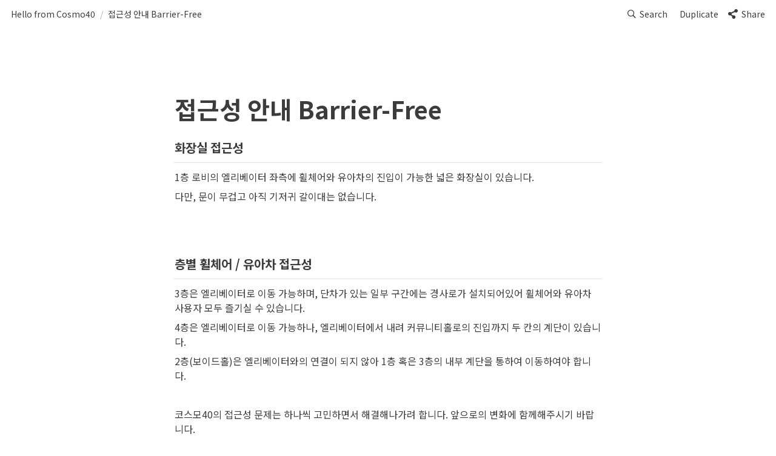

--- FILE ---
content_type: text/html
request_url: https://www.cosmo40.com/barrier-free
body_size: 25802
content:
<!DOCTYPE html><html><head><meta charSet="utf-8"/><meta name="viewport" content="width=device-width,height=device-height,initial-scale=1,maximum-scale=8,viewport-fit=cover"/><script>window.__OOPY__ = window.__OOPY__ || {};window.__OOPY__.yaml = {"cleanUrl":"/barrier-free"}</script><title>접근성 안내 Barrier-Free</title><meta name="description" content="화장실 접근성"/><meta property="og:title" content="접근성 안내 Barrier-Free"/><meta property="og:description" content="화장실 접근성"/><meta property="og:site_name" content="접근성 안내 Barrier-Free"/><meta property="og:type" content="website"/><meta property="og:image" content="https://oopy.lazyrockets.com/api/rest/cdn/image/2def21ab-2914-446f-b975-38e39d6702b6.png"/><meta property="og:url" content="https://www.cosmo40.com/barrier-free"/><meta name="twitter:card" content="summary_large_image"/><meta name="twitter:title" content="접근성 안내 Barrier-Free"/><meta name="twitter:description" content="화장실 접근성"/><meta name="twitter:image" content="https://oopy.lazyrockets.com/api/rest/cdn/image/2def21ab-2914-446f-b975-38e39d6702b6.png"/><link rel="shortcut icon" type="image" href="https://oopy.lazyrockets.com/api/rest/cdn/image/0c802c09-2be2-48df-94c6-6e8873416509.png?d=16"/><link rel="apple-touch-icon" href="https://oopy.lazyrockets.com/api/rest/cdn/image/0c802c09-2be2-48df-94c6-6e8873416509.png?d=16"/><link rel="canonical" href="https://www.cosmo40.com/barrier-free"/><meta name="next-head-count" content="18"/><link data-next-font="" rel="preconnect" href="/" crossorigin="anonymous"/><link rel="preload" href="https://cdn.lazyrockets.com/_next/static/css/1f554d5e2cd9c84a.css" as="style"/><link rel="stylesheet" href="https://cdn.lazyrockets.com/_next/static/css/1f554d5e2cd9c84a.css" data-n-g=""/><link rel="preload" href="https://cdn.lazyrockets.com/_next/static/css/cbab82b64f56a2c5.css" as="style"/><link rel="stylesheet" href="https://cdn.lazyrockets.com/_next/static/css/cbab82b64f56a2c5.css" data-n-p=""/><noscript data-n-css=""></noscript><script defer="" nomodule="" src="https://cdn.lazyrockets.com/_next/static/chunks/polyfills-c67a75d1b6f99dc8.js"></script><script defer="" src="https://cdn.lazyrockets.com/_next/static/chunks/8357.6c1c592abc1b9bb4.js"></script><script defer="" src="https://cdn.lazyrockets.com/_next/static/chunks/2845.cd0c0ea9d3239337.js"></script><script defer="" src="https://cdn.lazyrockets.com/_next/static/chunks/1635.dda6116d867295af.js"></script><script src="https://cdn.lazyrockets.com/_next/static/chunks/webpack-2319ce2ec31dc4e5.js" defer=""></script><script src="https://cdn.lazyrockets.com/_next/static/chunks/framework-a31fb0e66037d890.js" defer=""></script><script src="https://cdn.lazyrockets.com/_next/static/chunks/main-5e8ad880fa778d90.js" defer=""></script><script src="https://cdn.lazyrockets.com/_next/static/chunks/pages/_app-2ef5a9a0d738013d.js" defer=""></script><script src="https://cdn.lazyrockets.com/_next/static/chunks/fec483df-ec55022df2057fa9.js" defer=""></script><script src="https://cdn.lazyrockets.com/_next/static/chunks/5295-4cdcaa63d89ac5e4.js" defer=""></script><script src="https://cdn.lazyrockets.com/_next/static/chunks/6767-8a8114a38dd6a3e3.js" defer=""></script><script src="https://cdn.lazyrockets.com/_next/static/chunks/9770-22ea912702417c2e.js" defer=""></script><script src="https://cdn.lazyrockets.com/_next/static/chunks/2023-54a36bbdb9113f88.js" defer=""></script><script src="https://cdn.lazyrockets.com/_next/static/chunks/6835-ba9c852fb66767e5.js" defer=""></script><script src="https://cdn.lazyrockets.com/_next/static/chunks/9229-0d4f5ec0a09dd550.js" defer=""></script><script src="https://cdn.lazyrockets.com/_next/static/chunks/4665-3fc49e49b27c41a8.js" defer=""></script><script src="https://cdn.lazyrockets.com/_next/static/chunks/pages/%5Bid%5D-01360cf28da46c36.js" defer=""></script><script src="https://cdn.lazyrockets.com/_next/static/92yYEXjamAbpPykJtcZo4/_buildManifest.js" defer=""></script><script src="https://cdn.lazyrockets.com/_next/static/92yYEXjamAbpPykJtcZo4/_ssgManifest.js" defer=""></script></head><body><div id="__next"><div class="css-0"><div style="font-family:&#x27;Noto Sans KR&#x27;,  ui-sans-serif, -apple-system, BlinkMacSystemFont, &quot;Segoe UI&quot;, Helvetica, &quot;Apple Color Emoji&quot;, Arial, sans-serif, &quot;Segoe UI Emoji&quot;, &quot;Segoe UI Symbol&quot;;font-size:16px;line-height:1.5"><style data-emotion="css-global 1dkcy6">:root{--emoji-font-family:"Apple Color Emoji","Segoe UI Emoji","NotoColorEmoji","Noto Color Emoji","Segoe UI Symbol","Android Emoji","EmojiSymbols";--page-max-width:900px;--content-max-width:708px;}:root{--page-cover-height:30vh;--page-header-font-size:40px;--page-content-padding-bottom:10vh;}:root .padding{padding-left:calc(96px + env(safe-area-inset-left));padding-right:calc(96px + env(safe-area-inset-right));}:root .width{max-width:100%;width:var(--page-max-width);}@media (max-width: 480px){:root{--page-cover-height:200px;--page-header-font-size:32px;--page-content-padding-bottom:0;}:root .padding{padding-left:calc(24px + env(safe-area-inset-left));padding-right:calc(24px + env(safe-area-inset-right));}:root .width{max-width:100%;width:100%;}}[role="button"]:not([tabindex="-1"]){cursor:pointer;}[role="button"]:not([tabindex="-1"]):hover{background:rgba(55, 53, 47, 0.08);}[role="button"]:not([tabindex="-1"]):active{background:rgba(55, 53, 47, 0.16);}[placeholder]:empty::before{content:attr(placeholder);min-height:1em;color:#3C3C3C;-webkit-text-fill-color:rgba(55, 53, 47, 0.2);}body{background-color:rgb(255, 255, 255);overflow-x:hidden;}@media (max-width: 480px){[role="button"][tabindex="0"]:active{background:none;opacity:0.4;}}@-webkit-keyframes glow{0%{opacity:1;}50%{opacity:0;}100%{opacity:1;}}@keyframes glow{0%{opacity:1;}50%{opacity:0;}100%{opacity:1;}}.admin-halo{position:absolute;top:-4px;bottom:-4px;left:-4px;right:-4px;border-radius:8px;pointer-events:none;background:rgba(46, 170, 220, 0.35);box-shadow:0 0 2px 2px rgba(0, 0, 0, 0.1);-webkit-animation:1s ease glow infinite;animation:1s ease glow infinite;-webkit-animation-delay:200ms;animation-delay:200ms;}*{scroll-margin-top:100px;}.notion-page-mention-token.notion-enable-hover:hover,.notion-external-object-token.notion-enable-hover:hover{cursor:pointer!important;background:rgba(148, 148, 148, 0.15);box-shadow:0 0 0 3px rgb(148 148 148 / 15%);border-radius:1px;}</style><div class="notion-app"><div class="notion-app-inner notion-light-theme" style="color:#3C3C3C;fill:currentcolor;line-height:1.5"><div class="notion-frame" style="flex-grow:0;flex-shrink:1;display:flex;flex-direction:column;background:rgb(255, 255, 255);z-index:1"><style data-emotion="css 15gyrr9">.css-15gyrr9{position:-webkit-sticky;position:sticky;top:0;width:100%;z-index:1000000;background-color:rgb(255, 255, 255);}</style><div class="notion-header css-15gyrr9 e1pzqsz02"><style data-emotion="css 1gwnpax">.css-1gwnpax{position:relative;width:100%;height:45px;padding-right:8px;z-index:1;background-color:inherit;}</style><div class="notion-topbar css-1gwnpax e1pzqsz01"><div style="display:flex;justify-content:space-between;align-items:center;position:absolute;height:45px;left:0px;right:0px;bottom:0px;padding-left:12px;padding-right:10px"><div style="display:flex;align-items:center;line-height:1.2;font-size:14px;height:100%;flex-grow:0;margin-right:8px;min-width:0"><div role="button" tabindex="0" style="user-select:none;transition:background 120ms ease-in 0s;cursor:pointer;display:inline-flex;align-items:center;flex-shrink:1;white-space:nowrap;height:24px;border-radius:3px;font-size:inherit;line-height:1.2;min-width:0px;padding-left:6px;padding-right:6px;color:#3C3C3C"><a href="/3b50699e-0e2b-4de4-ba78-4bd3749eb921" rel="noopener noreferrer" style="display:flex;text-decoration:none;user-select:none;cursor:pointer;color:inherit;min-width:0"><div style="display:flex;align-items:center;min-width:0"><div style="white-space:nowrap;overflow:hidden;text-overflow:ellipsis;max-width:160px">Hello from Cosmo40 </div></div></a></div><span style="margin-left:2px;margin-right:2px;color:rgba(60, 60, 60, 0.4)">/</span><div role="button" tabindex="0" style="user-select:none;transition:background 120ms ease-in 0s;cursor:pointer;display:inline-flex;align-items:center;flex-shrink:1;white-space:nowrap;height:24px;border-radius:3px;font-size:inherit;line-height:1.2;min-width:0px;padding-left:6px;padding-right:6px;color:#3C3C3C"><a href="/79c5051e-7053-4d67-a95a-5ae41d3d3c75" rel="noopener noreferrer" style="display:flex;text-decoration:none;user-select:none;cursor:pointer;color:inherit;min-width:0"><div style="display:flex;align-items:center;min-width:0"><div style="white-space:nowrap;overflow:hidden;text-overflow:ellipsis;max-width:240px">접근성 안내 Barrier-Free</div></div></a></div></div><div style="flex:1"></div><style data-emotion="css nkjb6j">.css-nkjb6j{-webkit-user-select:none;-moz-user-select:none;-ms-user-select:none;user-select:none;-webkit-transition:background 20ms ease-in 0s;transition:background 20ms ease-in 0s;cursor:pointer;display:-webkit-inline-box;display:-webkit-inline-flex;display:-ms-inline-flexbox;display:inline-flex;-webkit-align-items:center;-webkit-box-align:center;-ms-flex-align:center;align-items:center;-webkit-flex-shrink:0;-ms-flex-negative:0;flex-shrink:0;white-space:nowrap;height:28px;border-radius:3px;font-size:14px;line-height:1.2;min-width:0px;padding-left:8px;padding-right:8px;}</style><div class="search-button css-nkjb6j" role="button" tabindex="0" aria-label="Search" style="margin-right:4px"><style data-emotion="css 1lml5mf">.css-1lml5mf{width:14px;height:14px;display:block;fill:inherit;-webkit-flex-shrink:0;-ms-flex-negative:0;flex-shrink:0;-webkit-backface-visibility:hidden;backface-visibility:hidden;}</style><svg viewBox="0 0 17 17" class="searchNew css-1lml5mf"><path d="M6.78027 13.6729C8.24805 13.6729 9.60156 13.1982 10.709 12.4072L14.875 16.5732C15.0684 16.7666 15.3232 16.8633 15.5957 16.8633C16.167 16.8633 16.5713 16.4238 16.5713 15.8613C16.5713 15.5977 16.4834 15.3516 16.29 15.1582L12.1504 11.0098C13.0205 9.86719 13.5391 8.45215 13.5391 6.91406C13.5391 3.19629 10.498 0.155273 6.78027 0.155273C3.0625 0.155273 0.0214844 3.19629 0.0214844 6.91406C0.0214844 10.6318 3.0625 13.6729 6.78027 13.6729ZM6.78027 12.2139C3.87988 12.2139 1.48047 9.81445 1.48047 6.91406C1.48047 4.01367 3.87988 1.61426 6.78027 1.61426C9.68066 1.61426 12.0801 4.01367 12.0801 6.91406C12.0801 9.81445 9.68066 12.2139 6.78027 12.2139Z"></path></svg><style data-emotion="css 2svcoa">.css-2svcoa{display:none;}@media (min-width: 480px){.css-2svcoa{display:block;margin-left:6px;}}</style><span class="css-2svcoa">Search</span></div><a rel="noreferrer noopener" style="text-decoration:none" href="https://notion.so/79c5051e70534d67a95a5ae41d3d3c75" class="duplicate"><div role="button" tabindex="0" style="user-select:none;transition:background 20ms ease-in 0s;cursor:pointer;display:inline-flex;align-items:center;flex-shrink:0;white-space:nowrap;height:28px;border-radius:3px;font-size:14px;line-height:1.2;min-width:0px;padding-left:8px;padding-right:8px;color:#3C3C3C">Duplicate</div></a><style data-emotion="css jeo9vv">.css-jeo9vv{-webkit-user-select:none;-moz-user-select:none;-ms-user-select:none;user-select:none;-webkit-transition:background 20ms ease-in 0s;transition:background 20ms ease-in 0s;cursor:pointer;display:-webkit-inline-box;display:-webkit-inline-flex;display:-ms-inline-flexbox;display:inline-flex;-webkit-align-items:center;-webkit-box-align:center;-ms-flex-align:center;align-items:center;-webkit-flex-shrink:0;-ms-flex-negative:0;flex-shrink:0;white-space:nowrap;height:28px;border-radius:3px;font-size:14px;line-height:1.2;min-width:0px;padding-left:8px;padding-right:8px;color:#3C3C3C;}</style><div role="button" tabindex="0" class="share-button css-jeo9vv e1pzqsz00"><svg style="width:16px;height:16px;display:block;fill:#3C3C3C;flex-shrink:0;backface-visibility:hidden;flex-grow:0" x="0px" y="0px" width="483px" height="483px" viewBox="0 0 483 483"><g><path d="M395.72,0c-48.204,0-87.281,39.078-87.281,87.281c0,2.036,0.164,4.03,0.309,6.029l-161.233,75.674 c-15.668-14.971-36.852-24.215-60.231-24.215c-48.204,0.001-87.282,39.079-87.282,87.282c0,48.204,39.078,87.281,87.281,87.281 c15.206,0,29.501-3.907,41.948-10.741l69.789,58.806c-3.056,8.896-4.789,18.396-4.789,28.322c0,48.204,39.078,87.281,87.281,87.281 c48.205,0,87.281-39.078,87.281-87.281s-39.077-87.281-87.281-87.281c-15.205,0-29.5,3.908-41.949,10.74l-69.788-58.805 c3.057-8.891,4.789-18.396,4.789-28.322c0-2.035-0.164-4.024-0.308-6.029l161.232-75.674c15.668,14.971,36.852,24.215,60.23,24.215 c48.203,0,87.281-39.078,87.281-87.281C482.999,39.079,443.923,0,395.72,0z"></path></g></svg><style data-emotion="css l1m683">.css-l1m683{display:none;margin-left:6px;}@media (min-width: 480px){.css-l1m683{display:block;}}</style><span class="css-l1m683">Share</span></div></div></div></div><div class="notion-scroller vertical horizontal" style="position:relative;z-index:1;flex-grow:1;margin-right:0px;margin-bottom:0px"><div style="display:flex;flex-direction:column;width:100%;align-items:center;flex-shrink:0;flex-grow:0"><div class="width padding"><style data-emotion="css 1ydqfte">.css-1ydqfte{display:-webkit-box;display:-webkit-flex;display:-ms-flexbox;display:flex;-webkit-box-pack:start;-ms-flex-pack:start;-webkit-justify-content:flex-start;justify-content:flex-start;-webkit-box-flex-wrap:wrap;-webkit-flex-wrap:wrap;-ms-flex-wrap:wrap;flex-wrap:wrap;margin-left:-1px;pointer-events:none;height:24px;margin-top:80px;margin-bottom:4px;}@media (max-width: 480px){.css-1ydqfte{height:auto;margin-top:16px;margin-bottom:32px;}}</style><div class="notion-page-controls css-1ydqfte e1stv1eg0"></div><div data-block-id="79c5051e-7053-4d67-a95a-5ae41d3d3c75" class="notion-page-block" style="color:#3C3C3C;font-weight:700;font-size:var(--page-header-font-size);line-height:1.2;cursor:text;display:flex;align-items:center;font-family:&#x27;Noto Sans KR&#x27;, ui-sans-serif, -apple-system, BlinkMacSystemFont, &quot;Segoe UI&quot;, Helvetica, &quot;Apple Color Emoji&quot;, Arial, sans-serif, &quot;Segoe UI Emoji&quot;, &quot;Segoe UI Symbol&quot;"><h1 class="page-title" contenteditable="false" spellcheck="true" placeholder="Untitled" data-root="true" style="font-weight:700;font-size:var(--page-header-font-size);margin:0;max-width:100%;width:100%;white-space:pre-wrap;word-break:break-word;padding:3px 2px"><span data-token-index="0">접근성 안내 Barrier-Free</span></h1></div></div></div><div style="width:100%;display:flex;flex-direction:column;align-items:center;flex-shrink:0;flex-grow:0"><div class="width padding"></div></div><div class="notion-page-content width padding" style="flex-shrink:0;flex-grow:1;max-width:100%;display:flex;align-items:center;flex-direction:column;color:#3C3C3C;padding-top:5px;padding-bottom:var(--page-content-padding-bottom);margin:0 auto;font-size:16px;line-height:1.5;font-family:&#x27;Noto Sans KR&#x27;,  ui-sans-serif, -apple-system, BlinkMacSystemFont, &quot;Segoe UI&quot;, Helvetica, &quot;Apple Color Emoji&quot;, Arial, sans-serif, &quot;Segoe UI Emoji&quot;, &quot;Segoe UI Symbol&quot;"><style data-emotion="css 1mtbuw6">.css-1mtbuw6{max-width:calc(
                                                        100vw - 192px
                                                      );}@media (max-width: 480px){.css-1mtbuw6{max-width:100%;}}</style><div data-block-id="723553ec-9cbe-410d-95df-4af8dc704b41" class="notion-sub_sub_header-block css-1mtbuw6" style="position:relative;width:100%;margin-top:1em;margin-bottom:1px;font-family:&#x27;Noto Sans KR&#x27;, ui-sans-serif, -apple-system, BlinkMacSystemFont, &quot;Segoe UI&quot;, Helvetica, &quot;Apple Color Emoji&quot;, Arial, sans-serif, &quot;Segoe UI Emoji&quot;, &quot;Segoe UI Symbol&quot;"><style data-emotion="css 1fxzsm1">.css-1fxzsm1{display:-webkit-box;display:-webkit-flex;display:-ms-flexbox;display:flex;width:100%;}</style><div style="color:inherit;fill:inherit" class="css-1fxzsm1"><style data-emotion="css 5mso2m">.css-5mso2m{max-width:100%;width:100%;white-space:pre-wrap;word-break:break-word;padding:3px 2px;font-weight:600;font-size:1.875em;line-height:1.3;margin:0;font-size:1.25em;line-height:1.3;}@media (max-width: 480px){.css-5mso2m{font-size:1.5em;}}@media (max-width: 480px){.css-5mso2m{font-size:1.17em;}}</style><h4 class="css-5mso2m ermrpt51"><span data-token-index="0">화장실 접근성</span></h4></div></div><style data-emotion="css 19s6ooy">.css-19s6ooy{width:100%;margin-top:1px;margin-bottom:1px;max-width:calc(
                                                        100vw - 192px
                                                      );}@media (max-width: 480px){.css-19s6ooy{max-width:100%;}}</style><div data-block-id="3189c158-d619-4042-91af-1a72d2834dfc" class="notion-divider-block css-19s6ooy"><div class="notion-cursor-default" style="display:flex;align-items:center;justify-content:center;pointer-events:auto;width:100%;height:13px;flex:0 0 auto;color:rgb(228, 227, 226)"><div style="width:100%;height:1px;visibility:visible;border-bottom:1px solid rgba(60, 60, 60, 0.12)"></div></div></div><style data-emotion="css vhphko">.css-vhphko{width:100%;max-width:calc(
                                                        100vw - 192px
                                                      );margin-top:1px;margin-bottom:1px;}@media (max-width: 480px){.css-vhphko{max-width:100%;}}</style><div data-block-id="80503541-d092-4007-b954-fb87641f8a39" class="notion-text-block css-vhphko" style="color:inherit;fill:inherit"><div style="display:flex"><style data-emotion="css 1g4vl24">.css-1g4vl24{max-width:100%;width:100%;white-space:pre-wrap;word-break:break-word;padding:3px 2px;}</style><div contenteditable="false" spellcheck="true" placeholder=" " data-root="true" class="css-1g4vl24"><span data-token-index="0">1층 로비의 엘리베이터 좌측에 휠체어와 유아차의 진입이 가능한 넓은 화장실이 있습니다.</span></div></div><style data-emotion="css ujcdi3">.css-ujcdi3{display:-webkit-box;display:-webkit-flex;display:-ms-flexbox;display:flex;-webkit-flex-direction:column;-ms-flex-direction:column;flex-direction:column;padding-left:1.5em;}</style><div class="css-ujcdi3"></div></div><div data-block-id="8e9d1626-b89f-43aa-9001-d5985fbff35d" class="notion-text-block css-vhphko" style="color:inherit;fill:inherit"><div style="display:flex"><div contenteditable="false" spellcheck="true" placeholder=" " data-root="true" class="css-1g4vl24"><span data-token-index="0">다만, 문이 무겁고 아직 기저귀 갈이대는 없습니다.</span></div></div><div class="css-ujcdi3"></div></div><div data-block-id="23ce2ee4-b7f1-4108-abbd-0dfdb08cb152" class="notion-text-block css-vhphko" style="color:inherit;fill:inherit"><div style="display:flex"><div contenteditable="false" spellcheck="true" placeholder=" " data-root="true" class="css-1g4vl24"></div></div><div class="css-ujcdi3"></div></div><div data-block-id="6ea950fa-3a20-46e4-ad1a-f9102fb272a8" class="notion-text-block css-vhphko" style="color:inherit;fill:inherit"><div style="display:flex"><div contenteditable="false" spellcheck="true" placeholder=" " data-root="true" class="css-1g4vl24"></div></div><div class="css-ujcdi3"></div></div><div data-block-id="d30c90c4-b2ba-4f12-a0fa-5670827f5f15" class="notion-sub_sub_header-block css-1mtbuw6" style="position:relative;width:100%;margin-top:1em;margin-bottom:1px;font-family:&#x27;Noto Sans KR&#x27;, ui-sans-serif, -apple-system, BlinkMacSystemFont, &quot;Segoe UI&quot;, Helvetica, &quot;Apple Color Emoji&quot;, Arial, sans-serif, &quot;Segoe UI Emoji&quot;, &quot;Segoe UI Symbol&quot;"><div style="color:inherit;fill:inherit" class="css-1fxzsm1"><h4 class="css-5mso2m ermrpt51"><span data-token-index="0">층별 휠체어 / 유아차 접근성</span></h4></div></div><div data-block-id="9d277b05-02ff-47e1-8a68-c7ef0a2a4896" class="notion-divider-block css-19s6ooy"><div class="notion-cursor-default" style="display:flex;align-items:center;justify-content:center;pointer-events:auto;width:100%;height:13px;flex:0 0 auto;color:rgb(228, 227, 226)"><div style="width:100%;height:1px;visibility:visible;border-bottom:1px solid rgba(60, 60, 60, 0.12)"></div></div></div><div data-block-id="545c0e38-8ae3-41b6-91f6-a3e3d995b26d" class="notion-text-block css-vhphko" style="color:inherit;fill:inherit"><div style="display:flex"><div contenteditable="false" spellcheck="true" placeholder=" " data-root="true" class="css-1g4vl24"><span data-token-index="0">3층은 엘리베이터로 이동 가능하며, 단차가 있는 일부 구간에는 경사로가 설치되어있어 휠체어와 유아차 사용자 모두 즐기실 수 있습니다.</span></div></div><div class="css-ujcdi3"></div></div><div data-block-id="7d48b122-af16-443d-9670-499317ad057c" class="notion-text-block css-vhphko" style="color:inherit;fill:inherit"><div style="display:flex"><div contenteditable="false" spellcheck="true" placeholder=" " data-root="true" class="css-1g4vl24"><span data-token-index="0">4층은 엘리베이터로 이동 가능하나, 엘리베이터에서 내려 커뮤니티홀로의 진입까지 두 칸의 계단이 있습니다.️</span></div></div><div class="css-ujcdi3"></div></div><div data-block-id="ee416033-2fe7-483d-8abd-a35f6b1c69e6" class="notion-text-block css-vhphko" style="color:inherit;fill:inherit"><div style="display:flex"><div contenteditable="false" spellcheck="true" placeholder=" " data-root="true" class="css-1g4vl24"><span data-token-index="0">2층(보이드홀)은 엘리베이터와의 연결이 되지 않아 1층 혹은 3층의 내부 계단을 통하여 이동하여야 합니다. </span></div></div><div class="css-ujcdi3"></div></div><div data-block-id="525ec37e-9c5c-4d0b-b46b-e7b612db0a0d" class="notion-text-block css-vhphko" style="color:inherit;fill:inherit"><div style="display:flex"><div contenteditable="false" spellcheck="true" placeholder=" " data-root="true" class="css-1g4vl24"></div></div><div class="css-ujcdi3"></div></div><div data-block-id="5fa0d70b-1a74-4292-b295-9d8cb886ea43" class="notion-text-block css-vhphko" style="color:inherit;fill:inherit"><div style="display:flex"><div contenteditable="false" spellcheck="true" placeholder=" " data-root="true" class="css-1g4vl24"><span data-token-index="0">코스모40의 접근성 문제는 하나씩 고민하면서 해결해나가려 합니다. 앞으로의 변화에 함께해주시기 바랍니다.</span></div></div><div class="css-ujcdi3"></div></div><style data-emotion="css 12msm7j">.css-12msm7j{width:100%;max-width:calc(
                                                        100vw - 192px
                                                      );margin-top:1px;margin-bottom:0px;}@media (max-width: 480px){.css-12msm7j{max-width:100%;}}</style><div data-block-id="d1cf0237-d9ed-45f4-8f0a-09fdc9105877" class="notion-text-block css-12msm7j" style="color:inherit;fill:inherit"><div style="display:flex"><div contenteditable="false" spellcheck="true" placeholder=" " data-root="true" class="css-1g4vl24"></div></div><div class="css-ujcdi3"></div></div><div class="oopy-footer OopyFooter_container__pjQ2F" style="--background-color:#77A4FE"><div></div></div></div></div><div class="page-overlay"></div></div></div></div></div></div></div><script id="__NEXT_DATA__" type="application/json">{"props":{"pageProps":{"version":"v1","recordMap":{"block":{"79c5051e-7053-4d67-a95a-5ae41d3d3c75":{"value":{"id":"79c5051e-7053-4d67-a95a-5ae41d3d3c75","version":101,"type":"page","properties":{"title":[["접근성 안내 Barrier-Free"]]},"content":["80ed4493-ea1b-4ff6-b6e1-29b48a0acd6a","723553ec-9cbe-410d-95df-4af8dc704b41","3189c158-d619-4042-91af-1a72d2834dfc","80503541-d092-4007-b954-fb87641f8a39","8e9d1626-b89f-43aa-9001-d5985fbff35d","23ce2ee4-b7f1-4108-abbd-0dfdb08cb152","6ea950fa-3a20-46e4-ad1a-f9102fb272a8","d30c90c4-b2ba-4f12-a0fa-5670827f5f15","9d277b05-02ff-47e1-8a68-c7ef0a2a4896","545c0e38-8ae3-41b6-91f6-a3e3d995b26d","7d48b122-af16-443d-9670-499317ad057c","ee416033-2fe7-483d-8abd-a35f6b1c69e6","525ec37e-9c5c-4d0b-b46b-e7b612db0a0d","5fa0d70b-1a74-4292-b295-9d8cb886ea43","d1cf0237-d9ed-45f4-8f0a-09fdc9105877"],"format":{"block_locked":true,"block_locked_by":"d92fc53b-6f42-4185-9085-cbfd09f14727"},"created_time":1651826510087,"last_edited_time":1679200316855,"parent_id":"5c7b712d-6114-486e-b9a7-99dab93bb267","parent_table":"block","alive":true,"space_id":"d96f27d3-9a3f-4343-b362-77b7b58650c5","crdt_format_version":1,"crdt_data":{"title":{"r":"lWDCYdNY-7e36NK3GKYrpQ,\"start\",\"end\"","n":{"lWDCYdNY-7e36NK3GKYrpQ,\"start\",\"end\"":{"s":{"x":"lWDCYdNY-7e36NK3GKYrpQ","i":[{"t":"s"},{"t":"t","i":["w4JACasADEYC",1],"o":"start","l":19,"c":"접근성 안내 Barrier-Free"},{"t":"e"}],"l":""},"c":[]}}}}},"role":"reader"},"5c7b712d-6114-486e-b9a7-99dab93bb267":{"value":{"id":"5c7b712d-6114-486e-b9a7-99dab93bb267","version":138,"type":"toggle","properties":{"title":[["HYPERLiNk",[["b"]]]]},"content":["1f39f670-5ef7-4615-b95b-d0fd12ceeeb9","46381a84-65a9-49b2-bf46-93e2b40d2417","31c6e40e-d166-4e31-90b6-4467077684d7","f4ec29c9-fde7-4cad-a99d-547fdbc42641","e90c6b73-fc9e-48b5-8e33-c28fd7e1cb1f","4c90e670-af68-47f8-8821-41af8fe0c579","c043cc3e-d795-4708-9cdf-27be55c87883","d5d35214-5f01-4a94-b499-00a4f05d10ff","5c6614b0-fc76-441c-8acf-97c3be31b741","79c5051e-7053-4d67-a95a-5ae41d3d3c75"],"format":{"copied_from_pointer":{"id":"dfa5afb1-0916-4192-8429-443c514ac96b","table":"block","spaceId":"d96f27d3-9a3f-4343-b362-77b7b58650c5"}},"created_time":1616827856091,"last_edited_time":1760072095100,"parent_id":"3b50699e-0e2b-4de4-ba78-4bd3749eb921","parent_table":"block","alive":true,"copied_from":"dfa5afb1-0916-4192-8429-443c514ac96b","space_id":"d96f27d3-9a3f-4343-b362-77b7b58650c5","crdt_format_version":1,"crdt_data":{"title":{"r":"k5CwXunm7fgnYkzm1qzu2w,\"start\",\"end\"","n":{"k5CwXunm7fgnYkzm1qzu2w,\"start\",\"end\"":{"s":{"x":"k5CwXunm7fgnYkzm1qzu2w","i":[{"t":"s"},{"t":"t","i":["0uUrDc18pFk8",1],"o":"start","l":9,"c":"HYPERLiNk","b":[{"t":"a","x":"k5CwXunm7fgnYkzm1qzu2w","l":"","i":["0uUrDc18pFk8",10],"s":{"i":["0uUrDc18pFk8",1],"a":"b"},"e":{"i":"end","a":"b"},"a":["b"]}]},{"t":"e","b":[]}],"l":""},"c":["RbGkw5ftuz5SBW-mfkGfZA,[\"uHKKWnsPkOhn\",95],\"end\""]},"RbGkw5ftuz5SBW-mfkGfZA,[\"uHKKWnsPkOhn\",95],\"end\"":{"s":{"x":"RbGkw5ftuz5SBW-mfkGfZA","i":[{"t":"p","i":["uHKKWnsPkOhn",95],"o":"start"},{"t":"t","i":["uHKKWnsPkOhn",18],"o":"start","l":-1},{"t":"t","i":["uHKKWnsPkOhn",22],"o":["uHKKWnsPkOhn",18],"l":-12},{"t":"t","i":["uHKKWnsPkOhn",39],"o":["uHKKWnsPkOhn",33],"l":-8},{"t":"t","i":["uHKKWnsPkOhn",52],"o":["uHKKWnsPkOhn",46],"l":-1},{"t":"t","i":["uHKKWnsPkOhn",56],"o":["uHKKWnsPkOhn",52],"l":-1},{"t":"t","i":["uHKKWnsPkOhn",59],"o":["uHKKWnsPkOhn",56],"l":-1},{"t":"t","i":["uHKKWnsPkOhn",61],"o":["uHKKWnsPkOhn",59],"l":-1},{"t":"t","i":["uHKKWnsPkOhn",64],"o":["uHKKWnsPkOhn",61],"l":-2},{"t":"t","i":["uHKKWnsPkOhn",68],"o":["uHKKWnsPkOhn",65],"l":-1},{"t":"t","i":["uHKKWnsPkOhn",71],"o":["uHKKWnsPkOhn",68],"l":-1},{"t":"t","i":["uHKKWnsPkOhn",74],"o":["uHKKWnsPkOhn",71],"l":-1},{"t":"t","i":["uHKKWnsPkOhn",73],"o":["uHKKWnsPkOhn",71],"l":-1},{"t":"t","i":["uHKKWnsPkOhn",72],"o":["uHKKWnsPkOhn",71],"l":-1},{"t":"t","i":["uHKKWnsPkOhn",70],"o":["uHKKWnsPkOhn",68],"l":-1},{"t":"t","i":["uHKKWnsPkOhn",69],"o":["uHKKWnsPkOhn",68],"l":-1},{"t":"t","i":["uHKKWnsPkOhn",67],"o":["uHKKWnsPkOhn",65],"l":-1},{"t":"t","i":["uHKKWnsPkOhn",66],"o":["uHKKWnsPkOhn",65],"l":-1},{"t":"t","i":["uHKKWnsPkOhn",63],"o":["uHKKWnsPkOhn",61],"l":-1},{"t":"t","i":["uHKKWnsPkOhn",62],"o":["uHKKWnsPkOhn",61],"l":-1},{"t":"t","i":["uHKKWnsPkOhn",60],"o":["uHKKWnsPkOhn",59],"l":-1},{"t":"t","i":["uHKKWnsPkOhn",58],"o":["uHKKWnsPkOhn",56],"l":-1},{"t":"t","i":["uHKKWnsPkOhn",57],"o":["uHKKWnsPkOhn",56],"l":-1},{"t":"t","i":["uHKKWnsPkOhn",55],"o":["uHKKWnsPkOhn",52],"l":-1},{"t":"t","i":["uHKKWnsPkOhn",54],"o":["uHKKWnsPkOhn",52],"l":-1},{"t":"t","i":["uHKKWnsPkOhn",53],"o":["uHKKWnsPkOhn",52],"l":-1},{"t":"t","i":["uHKKWnsPkOhn",51],"o":["uHKKWnsPkOhn",46],"l":-1},{"t":"t","i":["uHKKWnsPkOhn",50],"o":["uHKKWnsPkOhn",46],"l":-1},{"t":"t","i":["uHKKWnsPkOhn",47],"o":["uHKKWnsPkOhn",46],"l":-3},{"t":"t","i":["uHKKWnsPkOhn",34],"o":["uHKKWnsPkOhn",33],"l":-5},{"t":"t","i":["uHKKWnsPkOhn",21],"o":["uHKKWnsPkOhn",18],"l":-1},{"t":"t","i":["uHKKWnsPkOhn",20],"o":["uHKKWnsPkOhn",18],"l":-1},{"t":"t","i":["uHKKWnsPkOhn",19],"o":["uHKKWnsPkOhn",18],"l":-1},{"t":"t","i":["uHKKWnsPkOhn",13],"o":"start","l":-1},{"t":"t","i":["uHKKWnsPkOhn",17],"o":["uHKKWnsPkOhn",13],"l":-1},{"t":"t","i":["uHKKWnsPkOhn",16],"o":["uHKKWnsPkOhn",13],"l":-1},{"t":"t","i":["uHKKWnsPkOhn",15],"o":["uHKKWnsPkOhn",13],"l":-1},{"t":"t","i":["uHKKWnsPkOhn",14],"o":["uHKKWnsPkOhn",13],"l":-1},{"t":"t","i":["uHKKWnsPkOhn",12],"o":"start","l":-1},{"t":"t","i":["uHKKWnsPkOhn",11],"o":"start","l":-1},{"t":"t","i":["uHKKWnsPkOhn",10],"o":"start","l":-1},{"t":"t","i":["uHKKWnsPkOhn",9],"o":"start","l":-1},{"t":"t","i":["uHKKWnsPkOhn",6],"o":"start","l":-3},{"t":"t","i":["uHKKWnsPkOhn",5],"o":"start","l":-1},{"t":"t","i":["uHKKWnsPkOhn",4],"o":"start","l":-1},{"t":"t","i":["uHKKWnsPkOhn",3],"o":"start","l":-1},{"t":"t","i":["uHKKWnsPkOhn",2],"o":"start","l":-1},{"t":"t","i":["uHKKWnsPkOhn",1],"o":"start","l":-1},{"t":"e"}],"l":"l"},"c":["d1nLoTB4WEf1f-_J0rxKTg,[\"uHKKWnsPkOhn\",21],\"end\""]},"d1nLoTB4WEf1f-_J0rxKTg,[\"uHKKWnsPkOhn\",21],\"end\"":{"s":{"x":"d1nLoTB4WEf1f-_J0rxKTg","i":[{"t":"p","i":["uHKKWnsPkOhn",21],"o":"start"},{"t":"e"}],"l":"l"},"c":[]}}}}},"role":"reader"},"3b50699e-0e2b-4de4-ba78-4bd3749eb921":{"value":{"id":"3b50699e-0e2b-4de4-ba78-4bd3749eb921","version":1810,"type":"page","properties":{"title":[["Hello from Cosmo40 "]]},"content":["d0c73e60-bb45-431f-8f72-c6ee288b4123","2e140014-b872-4327-86ab-b67b3689e0d8","ffe4c894-6532-4840-896e-01f44f1aab5d","f4f5975b-0084-4995-820f-89c1584a1fe7","224dbd55-e2db-4c75-98f2-7f1a66f93f6f","428a370f-c7c5-4ef1-b882-6d299fb128ed","222893a0-8208-4f05-8446-6d20c3b96e0b","74948021-d89d-47c6-beba-8d27244bbe93","8b7e91f4-9d0f-4ed1-8512-f00603790916","bbfa5b2c-f637-45ff-a918-ca77eb8becce","a2123574-c7d3-4676-8afd-d994b93418c4","dc1a4ebc-967e-412f-b22b-363312c6018a","a8424078-aaf0-4139-aff5-f35e7748832e","696aeaad-7a4b-49b0-b57f-829fd2114747","73ab3d1e-33f9-41f6-8029-250a0fa0726c","5c7b712d-6114-486e-b9a7-99dab93bb267","4247009b-a02f-4bba-83be-49fd8281e918","71c3ca0f-93fb-4bf9-96fd-c2b30adcebe0","9dfcffdf-de29-47d4-a84e-ec34b0b91eee","d68b0732-cb0d-4e4f-bde1-82042f891efc"],"format":{"site_id":"1b5f27d3-9a3f-8169-9a9d-00795f95e8cc","page_font":"mono","block_locked":true,"block_locked_by":"16dd872b-594c-81f4-b116-000238e6056d","page_small_text":true,"copied_from_pointer":{"id":"77f99df4-d712-4952-8015-5a2c7434e33a","table":"block","spaceId":"d96f27d3-9a3f-4343-b362-77b7b58650c5"},"page_cover_position":0.5},"permissions":[{"role":"reader","type":"public_permission","is_site":true,"added_timestamp":0,"allow_duplicate":true,"allow_search_engine_indexing":true},{"role":"editor","type":"user_permission","user_id":"e7cfcc0a-6700-4be5-97d4-e781ba04c0fe","invite_id":"2885cc8c-2e16-8098-b89e-004c019db4ee"},{"role":"editor","type":"user_permission","user_id":"16dd872b-594c-8138-b957-000244e200b2","invite_id":"2885cc8c-2e16-800a-aac8-004c7d3ed016"}],"created_time":1616827857430,"last_edited_time":1768560874819,"parent_id":"559f5c9e-166a-42e9-a78e-d48413b9a588","parent_table":"block","alive":true,"copied_from":"77f99df4-d712-4952-8015-5a2c7434e33a","file_ids":["15bc079d-f5c4-4599-973a-90a41b363584","99f5f112-e391-4897-adc8-fbb2de836fb6","194d54f7-bdfa-442f-8b9a-1e517c92bac7"],"space_id":"d96f27d3-9a3f-4343-b362-77b7b58650c5","crdt_format_version":1,"crdt_data":{"title":{"r":"eb-AUwMrfje__MtC2VVYmw,\"start\",\"end\"","n":{"eb-AUwMrfje__MtC2VVYmw,\"start\",\"end\"":{"s":{"x":"eb-AUwMrfje__MtC2VVYmw","i":[{"t":"s"},{"t":"t","i":["t3WQbjYqq365",1],"o":"start","l":19,"c":"Hello from Cosmo40 "},{"t":"e"}],"l":""}}}}}},"role":"reader"},"559f5c9e-166a-42e9-a78e-d48413b9a588":{"role":"none"},"80ed4493-ea1b-4ff6-b6e1-29b48a0acd6a":{"value":{"id":"80ed4493-ea1b-4ff6-b6e1-29b48a0acd6a","version":19,"type":"code","properties":{"title":[["cleanUrl: /barrier-free"]],"language":[["YAML"]]},"format":{"copied_from_pointer":{"id":"c0e55e10-bfd9-42d8-b0d0-9b18d8bb54bc","table":"block","spaceId":"d96f27d3-9a3f-4343-b362-77b7b58650c5"}},"created_time":1657101444296,"last_edited_time":1657101420000,"parent_id":"79c5051e-7053-4d67-a95a-5ae41d3d3c75","parent_table":"block","alive":true,"copied_from":"c0e55e10-bfd9-42d8-b0d0-9b18d8bb54bc","space_id":"d96f27d3-9a3f-4343-b362-77b7b58650c5","crdt_format_version":1,"crdt_data":{"title":{"r":"6v9yBSgRP6eS5o5E-ZCuxQ,\"start\",\"end\"","n":{"6v9yBSgRP6eS5o5E-ZCuxQ,\"start\",\"end\"":{"s":{"x":"6v9yBSgRP6eS5o5E-ZCuxQ","i":[{"t":"s"},{"t":"t","i":["OIt_EwtMLYAO",1],"o":"start","l":23,"c":"cleanUrl: /barrier-free"},{"t":"e"}],"l":""},"c":[]}}}}},"role":"reader"},"723553ec-9cbe-410d-95df-4af8dc704b41":{"value":{"id":"723553ec-9cbe-410d-95df-4af8dc704b41","version":4,"type":"sub_sub_header","properties":{"title":[["화장실 접근성"]]},"created_time":1651826517983,"last_edited_time":1657101420000,"parent_id":"79c5051e-7053-4d67-a95a-5ae41d3d3c75","parent_table":"block","alive":true,"space_id":"d96f27d3-9a3f-4343-b362-77b7b58650c5","crdt_format_version":1,"crdt_data":{"title":{"r":"ptvIctz_2cAlKE1frMMUUA,\"start\",\"end\"","n":{"ptvIctz_2cAlKE1frMMUUA,\"start\",\"end\"":{"s":{"x":"ptvIctz_2cAlKE1frMMUUA","i":[{"t":"s"},{"t":"t","i":["-t8dvsgVm46h",1],"o":"start","l":7,"c":"화장실 접근성"},{"t":"e"}],"l":""},"c":[]}}}}},"role":"reader"},"3189c158-d619-4042-91af-1a72d2834dfc":{"value":{"id":"3189c158-d619-4042-91af-1a72d2834dfc","version":12,"type":"divider","created_time":1651826520000,"last_edited_time":1651826520000,"parent_id":"79c5051e-7053-4d67-a95a-5ae41d3d3c75","parent_table":"block","alive":true,"space_id":"d96f27d3-9a3f-4343-b362-77b7b58650c5"},"role":"reader"},"80503541-d092-4007-b954-fb87641f8a39":{"value":{"id":"80503541-d092-4007-b954-fb87641f8a39","version":62,"type":"text","properties":{"title":[["1층 로비의 엘리베이터 좌측에 휠체어와 유아차의 진입이 가능한 넓은 화장실이 있습니다."]]},"created_time":1651826517986,"last_edited_time":1651827600000,"parent_id":"79c5051e-7053-4d67-a95a-5ae41d3d3c75","parent_table":"block","alive":true,"space_id":"d96f27d3-9a3f-4343-b362-77b7b58650c5"},"role":"reader"},"8e9d1626-b89f-43aa-9001-d5985fbff35d":{"value":{"id":"8e9d1626-b89f-43aa-9001-d5985fbff35d","version":6,"type":"text","properties":{"title":[["다만, 문이 무겁고 아직 기저귀 갈이대는 없습니다."]]},"created_time":1651827600000,"last_edited_time":1652254620000,"parent_id":"79c5051e-7053-4d67-a95a-5ae41d3d3c75","parent_table":"block","alive":true,"space_id":"d96f27d3-9a3f-4343-b362-77b7b58650c5"},"role":"reader"},"23ce2ee4-b7f1-4108-abbd-0dfdb08cb152":{"value":{"id":"23ce2ee4-b7f1-4108-abbd-0dfdb08cb152","version":2,"type":"text","created_time":1652254620000,"last_edited_time":1652254620000,"parent_id":"79c5051e-7053-4d67-a95a-5ae41d3d3c75","parent_table":"block","alive":true,"space_id":"d96f27d3-9a3f-4343-b362-77b7b58650c5"},"role":"reader"},"6ea950fa-3a20-46e4-ad1a-f9102fb272a8":{"value":{"id":"6ea950fa-3a20-46e4-ad1a-f9102fb272a8","version":10,"type":"text","created_time":1651827420000,"last_edited_time":1651827600000,"parent_id":"79c5051e-7053-4d67-a95a-5ae41d3d3c75","parent_table":"block","alive":true,"space_id":"d96f27d3-9a3f-4343-b362-77b7b58650c5"},"role":"reader"},"d30c90c4-b2ba-4f12-a0fa-5670827f5f15":{"value":{"id":"d30c90c4-b2ba-4f12-a0fa-5670827f5f15","version":6,"type":"sub_sub_header","properties":{"title":[["층별 휠체어 / 유아차 접근성"]]},"created_time":1651826520000,"last_edited_time":1651827420000,"parent_id":"79c5051e-7053-4d67-a95a-5ae41d3d3c75","parent_table":"block","alive":true,"space_id":"d96f27d3-9a3f-4343-b362-77b7b58650c5"},"role":"reader"},"9d277b05-02ff-47e1-8a68-c7ef0a2a4896":{"value":{"id":"9d277b05-02ff-47e1-8a68-c7ef0a2a4896","version":12,"type":"divider","created_time":1651826520000,"last_edited_time":1651826520000,"parent_id":"79c5051e-7053-4d67-a95a-5ae41d3d3c75","parent_table":"block","alive":true,"space_id":"d96f27d3-9a3f-4343-b362-77b7b58650c5"},"role":"reader"},"545c0e38-8ae3-41b6-91f6-a3e3d995b26d":{"value":{"id":"545c0e38-8ae3-41b6-91f6-a3e3d995b26d","version":318,"type":"text","properties":{"title":[["3층은 엘리베이터로 이동 가능하며, 단차가 있는 일부 구간에는 경사로가 설치되어있어 휠체어와 유아차 사용자 모두 즐기실 수 있습니다."]]},"created_time":1651826517987,"last_edited_time":1651827540000,"parent_id":"79c5051e-7053-4d67-a95a-5ae41d3d3c75","parent_table":"block","alive":true,"space_id":"d96f27d3-9a3f-4343-b362-77b7b58650c5"},"role":"reader"},"7d48b122-af16-443d-9670-499317ad057c":{"value":{"id":"7d48b122-af16-443d-9670-499317ad057c","version":144,"type":"text","properties":{"title":[["4층은 엘리베이터로 이동 가능하나, 엘리베이터에서 내려 커뮤니티홀로의 진입까지 두 칸의 계단이 있습니다.️"]]},"created_time":1651826517988,"last_edited_time":1659425220000,"parent_id":"79c5051e-7053-4d67-a95a-5ae41d3d3c75","parent_table":"block","alive":true,"space_id":"d96f27d3-9a3f-4343-b362-77b7b58650c5"},"role":"reader"},"ee416033-2fe7-483d-8abd-a35f6b1c69e6":{"value":{"id":"ee416033-2fe7-483d-8abd-a35f6b1c69e6","version":549,"type":"text","properties":{"title":[["2층(보이드홀)은 엘리베이터와의 연결이 되지 않아 1층 혹은 3층의 내부 계단을 통하여 이동하여야 합니다. "]]},"created_time":1651827600000,"last_edited_time":1679200311384,"parent_id":"79c5051e-7053-4d67-a95a-5ae41d3d3c75","parent_table":"block","alive":true,"space_id":"d96f27d3-9a3f-4343-b362-77b7b58650c5"},"role":"reader"},"525ec37e-9c5c-4d0b-b46b-e7b612db0a0d":{"value":{"id":"525ec37e-9c5c-4d0b-b46b-e7b612db0a0d","version":3,"type":"text","created_time":1651827540000,"last_edited_time":1651827600000,"parent_id":"79c5051e-7053-4d67-a95a-5ae41d3d3c75","parent_table":"block","alive":true,"space_id":"d96f27d3-9a3f-4343-b362-77b7b58650c5"},"role":"reader"},"5fa0d70b-1a74-4292-b295-9d8cb886ea43":{"value":{"id":"5fa0d70b-1a74-4292-b295-9d8cb886ea43","version":246,"type":"text","properties":{"title":[["코스모40의 접근성 문제는 하나씩 고민하면서 해결해나가려 합니다. 앞으로의 변화에 함께해주시기 바랍니다."]]},"created_time":1651827420000,"last_edited_time":1651827600000,"parent_id":"79c5051e-7053-4d67-a95a-5ae41d3d3c75","parent_table":"block","alive":true,"space_id":"d96f27d3-9a3f-4343-b362-77b7b58650c5"},"role":"reader"},"d1cf0237-d9ed-45f4-8f0a-09fdc9105877":{"value":{"id":"d1cf0237-d9ed-45f4-8f0a-09fdc9105877","version":3,"type":"text","created_time":1651826520000,"last_edited_time":1651826520000,"parent_id":"79c5051e-7053-4d67-a95a-5ae41d3d3c75","parent_table":"block","alive":true,"space_id":"d96f27d3-9a3f-4343-b362-77b7b58650c5"},"role":"reader"},"1f39f670-5ef7-4615-b95b-d0fd12ceeeb9":{"value":{"id":"1f39f670-5ef7-4615-b95b-d0fd12ceeeb9","version":1574,"type":"page","properties":{"title":[["현재 진행 중인 프로그램 whats-on"]]},"content":["02a201be-01e8-4eda-bdfc-1dd96aa678d3","2bc5cc8c-2e16-8043-8da7-df6ec95f0143","2bc5cc8c-2e16-80b4-9cc7-d76d1a265920"],"format":{"block_locked":true,"block_locked_by":"e7cfcc0a-6700-4be5-97d4-e781ba04c0fe"},"created_time":1668130216646,"last_edited_time":1764582315204,"parent_id":"5c7b712d-6114-486e-b9a7-99dab93bb267","parent_table":"block","alive":true,"space_id":"d96f27d3-9a3f-4343-b362-77b7b58650c5","crdt_format_version":1,"crdt_data":{"title":{"r":"if2sB0eTSCqQ2sXZOlYEhA,\"start\",\"end\"","n":{"if2sB0eTSCqQ2sXZOlYEhA,\"start\",\"end\"":{"s":{"x":"if2sB0eTSCqQ2sXZOlYEhA","i":[{"t":"s"},{"t":"t","i":["6c41ZzHxIX1S",1],"o":"start","l":22,"c":"현재 진행 중인 프로그램 whats-on"},{"t":"e"}],"l":""},"c":[]}}}}},"role":"reader"},"46381a84-65a9-49b2-bf46-93e2b40d2417":{"value":{"id":"46381a84-65a9-49b2-bf46-93e2b40d2417","version":367,"type":"page","properties":{"title":[["아카이브 ArCHIVe"]]},"content":["246c076c-1e8b-4164-81b8-a0a902cd2211","31eb9cab-4792-4136-9461-4d61a2240d34","2885cc8c-2e16-8006-aebf-e6a14b07be02","2885cc8c-2e16-8059-b316-eaec48a2a7fc","2af9fa29-d746-407d-acc6-5965a97d91bf","78c07a86-011a-4018-8291-171a306fc501","5b9f2e5b-6493-4e34-80ac-ad5ba541df11","4cd90547-3f06-43fe-8054-731d3341e180","a8d9399c-8f09-4d4b-ba16-61bd78ebaf4f","745d4b59-2f03-491e-b08f-a532648514b3","58ff93b2-333a-4852-baa8-1b31c237aab3","a9187eef-3388-4f0f-b2cd-4be2371fde85","3daf68a8-94d6-4b53-b2d0-ada26ad69ef2","5cee0f25-79d5-4d34-b327-a59664873a50","ef328415-854d-41e3-bdbf-9bd70017d087","53befbae-1bb7-47e2-8a79-f1b8dcfc9ab3"],"discussions":["bb7d6b66-4768-4d85-8790-7e9d6c73a1f9"],"format":{"page_font":"mono","block_locked":true,"block_locked_by":"e7cfcc0a-6700-4be5-97d4-e781ba04c0fe","page_full_width":false,"copied_from_pointer":{"id":"0b5993a3-e1f5-48d2-969d-23b523a4099b","table":"block","spaceId":"d96f27d3-9a3f-4343-b362-77b7b58650c5"},"page_cover_position":0.4583},"created_time":1617270784227,"last_edited_time":1764582173761,"parent_id":"5c7b712d-6114-486e-b9a7-99dab93bb267","parent_table":"block","alive":true,"copied_from":"0b5993a3-e1f5-48d2-969d-23b523a4099b","file_ids":["f4c5a448-222d-4835-a32a-640aebde776d","54caa9af-b868-4b40-9006-97eb04f7b4b9"],"space_id":"d96f27d3-9a3f-4343-b362-77b7b58650c5","crdt_format_version":1,"crdt_data":{"title":{"r":"M3WxSX3oNVxM3rXDm4bCAQ,\"start\",\"end\"","n":{"M3WxSX3oNVxM3rXDm4bCAQ,\"start\",\"end\"":{"s":{"x":"M3WxSX3oNVxM3rXDm4bCAQ","i":[{"t":"s"},{"t":"t","i":["5NkXVR6LlDZp",1],"o":"start","l":12,"c":"아카이브 ArCHIVe"},{"t":"e"}],"l":""},"c":[]}}}}},"role":"reader"},"31c6e40e-d166-4e31-90b6-4467077684d7":{"value":{"id":"31c6e40e-d166-4e31-90b6-4467077684d7","version":402,"type":"page","properties":{"title":[["라운지 LouNGe"]]},"content":["4bd68cfc-e2b5-40f6-b769-dd5dc91ee2cf","e8831801-da3d-446c-8158-af116d9feb9c","f644770a-819f-4be9-a3ae-a14290ac65aa","aad09839-49ad-41ce-91ce-d3a55691faf3","7ef1f98f-51ce-42f6-9996-32e3f060ff87","a64bf774-5704-4730-8716-39f1ece0ad30","fce126ef-b6ba-40bf-ae48-a8b5daf8a5eb","99ec608e-64e1-40f7-a82d-5309a2fe1f5e","2d6f9356-a5e9-4190-a9cc-25238e039a16"],"discussions":["0f6b4a63-d8d1-4771-b103-9517ca4b5aa1"],"format":{"page_font":"mono","page_small_text":true,"copied_from_pointer":{"id":"fbaba105-b160-4aa5-bb4a-43b85fae6075","table":"block","spaceId":"d96f27d3-9a3f-4343-b362-77b7b58650c5"}},"created_time":1616827856095,"last_edited_time":1734588560304,"parent_id":"5c7b712d-6114-486e-b9a7-99dab93bb267","parent_table":"block","alive":true,"copied_from":"fbaba105-b160-4aa5-bb4a-43b85fae6075","space_id":"d96f27d3-9a3f-4343-b362-77b7b58650c5","crdt_format_version":1,"crdt_data":{"title":{"r":"c5-gVguF6SH1e5suTO3sxA,\"start\",\"end\"","n":{"c5-gVguF6SH1e5suTO3sxA,\"start\",\"end\"":{"s":{"x":"c5-gVguF6SH1e5suTO3sxA","i":[{"t":"s"},{"t":"t","i":["tB-y4r7pyq1h",1],"o":"start","l":10,"c":"라운지 LouNGe"},{"t":"e"}],"l":""},"c":[]}}}}},"role":"reader"},"f4ec29c9-fde7-4cad-a99d-547fdbc42641":{"value":{"id":"f4ec29c9-fde7-4cad-a99d-547fdbc42641","version":532,"type":"page","properties":{"title":[["고유의 영감 InsPIrAtioN"]]},"content":["a61f878d-161b-473f-9c79-c5c4a9ca9599","78223829-d054-4b1d-822c-7b2d2276f12b","86cf5030-7424-4941-bb29-2f2337907d6e","607152df-0268-4069-ac10-6b69a1f9034b","1161d598-7bb4-4293-82eb-e3f6c0f83da6","e05a6636-f7bf-4c83-9103-03f7edabfe17","e0e5b277-444f-4bcb-bc7e-7525002efae0","894503ea-be8f-4cd7-9f40-3b27444f68b6","2dbdafb1-e6af-4aa2-8e18-b610a0eb2222","385b7e42-6cc8-4003-a56a-caa71bd32a03","4db71223-2f45-4e93-b2cc-3e1668280415","12a2f0ca-880b-4069-a964-f6779f4fa5b0","a0615b5c-3957-4062-887a-2475571d917a","ffdbe50e-7138-4bab-9c38-5340abcf8ec4","c1389d07-8a1b-41be-8643-4d36a1d27d52","e1100c1a-5ba3-4087-b9f5-8832af6ba408","82497324-af45-434c-9313-7f0d53722234","c8d64a97-f13a-47c6-811d-e1a2432c901c","c1821a6a-74dd-4e6c-9cbc-7b624a6d1a74","ddb8e59b-06c9-4971-9744-6ba0ac1b1fd9","17797c93-cc9e-4c0c-a96b-24b01d2570da","4251cbc8-6f5b-43fa-8947-3ba210812d65","8d29f794-657d-4167-9c37-a185d70204b1","73c8319c-03ec-4057-86b4-f334cfd548b4","d2b51884-5124-4f3d-bfe0-8ac84aad9efe","3f6f2e91-c266-4ef3-9117-3224b5eadb62","35f9f964-45b5-4c89-979c-98078025c32f","fd8a7d38-dfa3-4af3-9316-147da25a4428","c6286183-eaa0-4a6a-b0c3-d071565193ac","f25ccf51-d166-4894-9044-867c3edbcc90","a51f3f8e-59f7-49ab-be7a-273223e20e07","d46b58b2-7438-4415-b893-2ae91601fa5d","f3807a08-5f5a-484f-877a-1f4767059bcf","eaab646a-028f-45a9-99f7-49fe7a48b71a","061a4757-6591-4b0d-af49-42bcc30b219b","4954a13e-27f3-4b0c-9ded-6eda2f12bf41","fd9d3346-106b-4686-8be1-decebc80fa9e","7790f7c5-4877-418c-8a06-725371fcdc70","4bf4d2fb-07b8-437b-a379-973a3cdff00b","3e4cb378-e1ec-4349-88d3-fb758f93e934","3e04dd24-c7b0-40e0-bcdd-2794e15fb54a","1370a221-9674-4305-a24a-b07c370a33ec","0c906578-125d-4ca8-839b-62613f663b9b","875b82ac-65da-4769-83f3-29b35f734a09"],"discussions":["68311862-7662-45dc-9477-23ea1cbd871b","d1a29935-8ff9-4d05-a8e6-63140fa1450c"],"format":{"page_font":"mono","block_locked":true,"block_locked_by":"5c9cb839-c828-4257-880d-ca3a11c34e89","page_small_text":true,"copied_from_pointer":{"id":"a0608791-62c1-4637-99b2-d9c94a5d8e25","table":"block","spaceId":"d96f27d3-9a3f-4343-b362-77b7b58650c5"}},"created_time":1616827856095,"last_edited_time":1667269740001,"parent_id":"5c7b712d-6114-486e-b9a7-99dab93bb267","parent_table":"block","alive":true,"copied_from":"a0608791-62c1-4637-99b2-d9c94a5d8e25","space_id":"d96f27d3-9a3f-4343-b362-77b7b58650c5","crdt_format_version":1,"crdt_data":{"title":{"r":"uG-TSYkUS8ikPtGbBM37Zw,\"start\",\"end\"","n":{"uG-TSYkUS8ikPtGbBM37Zw,\"start\",\"end\"":{"s":{"x":"uG-TSYkUS8ikPtGbBM37Zw","i":[{"t":"s"},{"t":"t","i":["M5ZvBcnn6I-M",1],"o":"start","l":18,"c":"고유의 영감 InsPIrAtioN"},{"t":"e"}],"l":""},"c":[]}}}}},"role":"reader"},"e90c6b73-fc9e-48b5-8e33-c28fd7e1cb1f":{"value":{"id":"e90c6b73-fc9e-48b5-8e33-c28fd7e1cb1f","version":241,"type":"page","properties":{"title":[["건축 정보 ArCHItEcTure "]]},"content":["6687dd63-cc59-4a8f-a014-593971e878d5","303cd0be-dc28-499d-bb92-0f39c337ba94","c44ed9b7-cc09-4744-81cf-aa324188a5ab","7c9d942d-9c8d-4c60-92c0-726b698727b8","838c01be-e5f2-4d42-b5dc-bd5a8e61bf54","c57871e9-e12b-4ed1-8192-bfdb8ec89d53","f13d5284-59b4-4256-ae28-0417dc96bbab","69c82d36-8da6-42ad-b4d3-11cec9030f50","e74a034b-ad5c-44b1-87d7-2989187f42cb","7d21587e-3585-44b7-8f9d-02610b87e866","76293a1d-d4cc-4f7e-8f20-294494795eca","4589e6ee-ff75-481a-a942-474a274836d3","fd01ec7f-2d2c-4ebe-b972-5d1940ead780","f2e99193-91ee-45d5-8755-2f476094d3f4","e5b99c65-9db1-45ef-a45c-83bba4f66807","d02c7571-91f2-435f-8b63-e27d4142cd90","a8970f59-c29d-4401-87fb-fd7d6db9dbcf","7a5fe139-b430-47fd-95fa-c42b9cfb2704","2c3e1ef8-8a9a-4aa3-8653-94af1efaa21b","da8df07f-3050-4d2d-8918-1db330747f8d","5f73a17b-d501-49a8-b070-d62e4df00c79","243a9efe-29ef-4d78-bbd4-4e9070467941","2714a1a4-1a6a-40d9-8a03-8294a774fa4f","b53119d4-6baf-4d9b-bc17-01e86e20ae85","02c863c6-fc0f-4bf9-a7b7-84637e82b78e","36eed98c-add6-438b-9d34-f0b12df4f575","ed17e0be-817f-4b5a-870d-1c9fd1fc132a","85625e3c-d4b7-491f-a041-6dd9df3a60e0","1b6aa320-1f3a-4011-b82f-a066abd6c579","02aad3d8-3830-4ac7-94dc-159497d50566","cbf755b6-8606-477a-afd5-fff1762c5dd6","2ea55da6-7f40-402e-bbe7-2c41656184d7","fd3924f1-7596-4b05-841a-d3e47415ee32","52a607f6-83b8-4503-af85-e11b0ad880a5","7a6230b4-d26c-4e9b-b05a-760a94c905f1","078b1174-5a61-46c1-a0fc-ba79727d2f80","8e8c6875-dde1-4810-9194-3d8b14a9d7e6","4e7b47ef-0d3a-4db6-acd8-9140baf27cb5","fa79f219-e061-4a15-977c-9d746f4c3c86","6e979992-014d-4624-9e88-d57d14022047","f1822a54-43ba-4141-a30b-03ec944c123d"],"discussions":["4eed3f9e-12c9-4396-8c30-34027cb574ff"],"format":{"page_font":"mono","block_locked":true,"block_locked_by":"d92fc53b-6f42-4185-9085-cbfd09f14727","page_small_text":true,"copied_from_pointer":{"id":"11fb554d-f723-4097-b53c-2c972b265ef5","table":"block","spaceId":"d96f27d3-9a3f-4343-b362-77b7b58650c5"}},"created_time":1616827856094,"last_edited_time":1692859258733,"parent_id":"5c7b712d-6114-486e-b9a7-99dab93bb267","parent_table":"block","alive":true,"copied_from":"11fb554d-f723-4097-b53c-2c972b265ef5","space_id":"d96f27d3-9a3f-4343-b362-77b7b58650c5","crdt_format_version":1,"crdt_data":{"title":{"r":"-H0W25KRpYhsOM5SL2d_5Q,\"start\",\"end\"","n":{"-H0W25KRpYhsOM5SL2d_5Q,\"start\",\"end\"":{"s":{"x":"-H0W25KRpYhsOM5SL2d_5Q","i":[{"t":"s"},{"t":"t","i":["nOpG7j1oamRz",1],"o":"start","l":19,"c":"건축 정보 ArCHItEcTure "},{"t":"e"}],"l":""},"c":[]}}}}},"role":"reader"},"4c90e670-af68-47f8-8821-41af8fe0c579":{"value":{"id":"4c90e670-af68-47f8-8821-41af8fe0c579","version":660,"type":"page","properties":{"title":[["시설 및 대관 Space Rental"]]},"content":["2587e75f-faa6-4b25-a487-e0f003ffbf56","2265f347-8e5c-47c1-a8aa-5c99860af9a6","09963957-4ad2-487d-ac32-ad5cf036ad53","94390a4b-79c0-4517-ae21-04ea47758a1d","38275e70-22d2-43ef-8de3-a3883c13361c","c3791e30-bf46-4d68-a0f2-35e16863dbb5","3f24b9c4-af8d-4878-8161-c43456049fc2","accbcc2b-d3d2-4806-854a-a150528a60ae","664e2231-5526-4994-acf9-9dfaf2ea5062","4ab082d5-2f2e-4fd4-be7e-c083ebaaf58d","f3000a89-b1d2-4b55-a8a4-61d0efcf3cfa","9af53d42-476e-4762-bc7d-ee4d0814019b","2837eff9-f635-4002-9d68-d70d41505316","da96f046-3373-4858-8d75-7c76245f1833","0a67bd8c-69af-49d3-949b-c322d5f05b60","44e1eb33-31bf-4315-a96f-a9e769eeb248","f547a72a-a20f-429b-9d8f-57f8b1d7b79a","1b600894-76ee-4937-ad4e-66b0c39f9d13","ba30aac6-5b75-4d84-ac51-8ef0a884a74b","89de1cd2-a8e0-4a50-bec3-94906f06a300","a54d9129-36a8-4e85-b1fb-dec2fc22102e","96f63e2c-db24-4e1a-9406-2e6d051df543","00cc47da-7b52-43d4-8540-c8d5ecb355f0","41f44a8f-955b-4284-9832-1fdcadfbc235","e841c641-15ec-4d2b-b294-51d537267d86","dbe2a220-961b-49cf-898a-643fc27817a8","d3622595-1445-4b29-b384-eee38c0a10dd","500fa72a-f603-4865-a20e-261882a76d8c","4a571e9a-d13b-475c-a6d9-cf0976854140","fc8d1d86-3fb5-459f-b15e-6ec1ad4a744f","2f1b6cf4-b894-43c3-9c47-3815f95727a7","a57b6126-cca0-4061-8c56-eac6d0e393e0","59132ff1-83d3-4e9b-89ed-eb83fc6fa446","004c7afd-2fa5-48a0-9ae5-90f4325b52c8","2df28647-e7b9-4fec-ac9b-af6c181b7d19"],"discussions":["157e483b-1a38-43d9-89ce-4740f2ab236e","c66d6eab-fad7-48f2-9571-06672fb113b3","9b9c42d7-ea05-4564-8e8a-3b18be4b9eda"],"format":{"page_font":"mono","block_locked":false,"block_locked_by":"f3552f25-c94a-4388-975f-cbbbf05f728a","page_small_text":true,"copied_from_pointer":{"id":"982eec7e-3562-4c28-b9f1-7f599d2887ae","table":"block","spaceId":"d96f27d3-9a3f-4343-b362-77b7b58650c5"}},"created_time":1616827856095,"last_edited_time":1692859152144,"parent_id":"5c7b712d-6114-486e-b9a7-99dab93bb267","parent_table":"block","alive":true,"copied_from":"982eec7e-3562-4c28-b9f1-7f599d2887ae","space_id":"d96f27d3-9a3f-4343-b362-77b7b58650c5","crdt_format_version":1,"crdt_data":{"title":{"r":"8jHTD22K6_XOuOd1rjOTMg,\"start\",\"end\"","n":{"8jHTD22K6_XOuOd1rjOTMg,\"start\",\"end\"":{"s":{"x":"8jHTD22K6_XOuOd1rjOTMg","i":[{"t":"s"},{"t":"t","i":["6Xk-2eqXYJuo",1],"o":"start","l":20,"c":"시설 및 대관 Space Rental"},{"t":"e"}],"l":""},"c":[]}}}}},"role":"reader"},"c043cc3e-d795-4708-9cdf-27be55c87883":{"value":{"id":"c043cc3e-d795-4708-9cdf-27be55c87883","version":252,"type":"page","properties":{"title":[["역사 HiStoRy"]]},"content":["a7559d16-2a36-4a04-8b00-1ce475648b61","54d27583-3f89-4f9e-9df7-b64fa3ac2267","f834b914-90b0-42b3-9260-8eb620ceb808","861bfcb8-202f-40cb-be27-e6a17cb93ad1","0b3b62be-d861-4e06-94fe-b540ac3a0390","16b5ffd6-1653-4bb5-a0be-21426d605522","d8c24a7a-83cf-4a44-831e-250a94407bc2","a5861e5d-1695-47e2-a956-52fa2ebb98ab","68963aef-9d92-41ed-b64b-ddc8f1cceaa2","bee096d5-ddaa-4b37-bf78-d137505c6555","5cc4dac0-14db-4b79-ba19-fd0fd202edde","c50c60ec-0356-4869-9787-677e1e7fefbc","0fee25ff-d0b4-490c-8bf5-c8615530bfaf","d93560b6-d8b9-4708-9713-0d29d0567713","39ab1c2a-9513-4d6f-a328-42a8408d599d","7d92156e-f82f-4c6d-93b7-2c4d3561ed99","f5969b6a-af0e-4f75-8844-d57f37258755","1a78b9b7-f56a-42ca-a6d0-a3a0e4a07274","49fc5309-c9fb-4787-b21d-c5e7ec3d3460","2fab8794-b76c-47a6-950d-11cec6f0eaed","b442e54c-f4e8-40c7-b999-eae0e4705f53","b761f574-7dde-4322-8aff-7f11d16f2d82","e12085a2-e85e-4b83-ae08-e6108dc9664b"],"discussions":["8c15ba19-df73-4ad0-b4df-7e45b6eccd9c"],"format":{"page_font":"mono","page_full_width":false,"page_small_text":true,"copied_from_pointer":{"id":"f3e22137-2a14-44f0-96d3-2b79bfd940a9","table":"block","spaceId":"d96f27d3-9a3f-4343-b362-77b7b58650c5"}},"created_time":1616827856095,"last_edited_time":1734493172060,"parent_id":"5c7b712d-6114-486e-b9a7-99dab93bb267","parent_table":"block","alive":true,"copied_from":"f3e22137-2a14-44f0-96d3-2b79bfd940a9","space_id":"d96f27d3-9a3f-4343-b362-77b7b58650c5","crdt_format_version":1,"crdt_data":{"title":{"r":"8Mgl6OElhK9g74L1BMTMag,\"start\",\"end\"","n":{"8Mgl6OElhK9g74L1BMTMag,\"start\",\"end\"":{"s":{"x":"8Mgl6OElhK9g74L1BMTMag","i":[{"t":"s"},{"t":"t","i":["VHFlvF2izycX",1],"o":"start","l":10,"c":"역사 HiStoRy"},{"t":"e"}],"l":""},"c":[]}}}}},"role":"reader"},"d5d35214-5f01-4a94-b499-00a4f05d10ff":{"value":{"id":"d5d35214-5f01-4a94-b499-00a4f05d10ff","version":270,"type":"page","properties":{"title":[["자주 묻는 질문 FAQ"]]},"content":["c0e55e10-bfd9-42d8-b0d0-9b18d8bb54bc","7493e530-9fe5-498d-86ca-6d6834981f6c","50d09af9-e42f-4068-a886-4c5a8df57587","1ea9a4c1-cba7-4272-9e2d-8ec8a8da6fd6","a111a0b6-c7ce-474a-b4f1-2aeb02b06b49","b3eb3647-8b52-4c05-b0ec-5b540be74fcb","54ad34f1-c1b4-4abf-8112-9033cde5729b","b3295acc-085f-4681-8627-a339ad0ca3f7","6ca20944-546c-4881-b3b8-c29ac747b647","15a59302-edc9-4044-8ebd-bcc672b50477","37508bba-9b56-4bff-9c12-81f40c60ee50","a095ca6d-ab52-4af2-8487-bb8e5dfc1093","cafdb887-2a72-4079-8d65-f4e44b9ebc0e","466cb8f3-105f-49f8-a2f8-28e0045f4142","523148e1-a522-4cd1-9b2d-20ffeacb1aa4","4dc7b2a4-e7bd-480c-8e52-27c9c475697c","595850b8-24b3-47a6-a12a-891d3975f446","ae3cb82a-a1ce-4de1-b45a-e8e04f90059a","6f944688-dab4-4b3c-abbe-68d9d8683eb7","e81588e0-2e7b-4bef-b22d-a9008aef485b","a1390216-e41e-4b31-9df6-4ad48a2d4ba4","2a902715-fff9-494f-9466-c9110a3a1818","a6dc326e-fbe4-4e98-a657-e160c3c1b668","df4ec180-14ea-4690-9f6c-9c53598a746f","78c856cd-07c3-46e8-917f-e4132ef445a8","6b591e52-eac1-47cd-bac1-bdd3d7ae7606","ac1261f9-0d6e-478f-ba2d-c6419f76b688","5f676973-adb5-4929-a65d-a256b4c1359c","3a63c507-2815-4542-92ea-e0aa8e2ed935","3b55f36f-4288-4d3a-8e8c-53e95474a6e3","23165153-28e1-45f6-975d-791b79e3e9e9","b4ce4bcb-7cd3-4f57-b8bc-f1fc72bb6750","b51875bf-4496-4d60-88d7-5694b6f75ae2","0e614827-d7f5-437c-9761-aab5e29f85e3","c6c50a56-dc54-4536-a065-af9c52950d89","9d7a407c-589b-45e3-9244-329c9866ae76"],"format":{"page_font":"mono","block_locked":true,"block_locked_by":"d92fc53b-6f42-4185-9085-cbfd09f14727","page_small_text":true,"copied_from_pointer":{"id":"85dad593-6c92-4352-a90d-cc32600b40fa","table":"block","spaceId":"d96f27d3-9a3f-4343-b362-77b7b58650c5"}},"created_time":1616827856094,"last_edited_time":1692859102704,"parent_id":"5c7b712d-6114-486e-b9a7-99dab93bb267","parent_table":"block","alive":true,"copied_from":"85dad593-6c92-4352-a90d-cc32600b40fa","space_id":"d96f27d3-9a3f-4343-b362-77b7b58650c5","crdt_format_version":1,"crdt_data":{"title":{"r":"LL_XMfN77KgFxW3-I9EBKg,\"start\",\"end\"","n":{"LL_XMfN77KgFxW3-I9EBKg,\"start\",\"end\"":{"s":{"x":"LL_XMfN77KgFxW3-I9EBKg","i":[{"t":"s"},{"t":"t","i":["BOwNm1y6_JEA",1],"o":"start","l":12,"c":"자주 묻는 질문 FAQ"},{"t":"e"}],"l":""},"c":[]}}}}},"role":"reader"},"5c6614b0-fc76-441c-8acf-97c3be31b741":{"value":{"id":"5c6614b0-fc76-441c-8acf-97c3be31b741","version":141,"type":"page","properties":{"title":[["장고개로 Janggogae-ro"]]},"content":["4b01a3b0-6952-47a8-b99e-3a3f6edc38dd","1c3a100c-8f44-4541-afae-2db649043989","b70dd68d-3a54-4f84-8bc1-f530ce52f291","1f4bcc13-1462-4178-94f0-e0552210fca7","9d088c21-d243-40d0-8f43-1819e24de164"],"format":{"block_locked":true,"block_locked_by":"5c9cb839-c828-4257-880d-ca3a11c34e89","copied_from_pointer":{"id":"8155b9c7-c418-43f5-9c0f-8aa8ab22439d","table":"block","spaceId":"d96f27d3-9a3f-4343-b362-77b7b58650c5"}},"created_time":1616827856094,"last_edited_time":1623575160001,"parent_id":"5c7b712d-6114-486e-b9a7-99dab93bb267","parent_table":"block","alive":true,"copied_from":"8155b9c7-c418-43f5-9c0f-8aa8ab22439d","space_id":"d96f27d3-9a3f-4343-b362-77b7b58650c5","crdt_format_version":1,"crdt_data":{"title":{"r":"7_TUeRe1Pc5cfBJsyGGOUQ,\"start\",\"end\"","n":{"7_TUeRe1Pc5cfBJsyGGOUQ,\"start\",\"end\"":{"s":{"x":"7_TUeRe1Pc5cfBJsyGGOUQ","i":[{"t":"s"},{"t":"t","i":["SsSY3GX40Zc_",1],"o":"start","l":17,"c":"장고개로 Janggogae-ro"},{"t":"e"}],"l":""},"c":[]}}}}},"role":"reader"}},"collection":{},"collection_view":{},"notion_user":{},"custom_emoji":{},"space":{}},"queryCollectionResult":{},"pageID":"79c5051e-7053-4d67-a95a-5ae41d3d3c75","hostname":{"id":"d787574c-20c8-4ecf-a56c-1da4136c3fbd","spaceId":"d96f27d3-9a3f-4343-b362-77b7b58650c5","rootPageId":"3b50699e-0e2b-4de4-ba78-4bd3749eb921","name":"www.cosmo40.com","plan":"legacy","membershipConfiguration":null,"hasPagePassword":[]},"backlinks":[],"publicPageData":{"collectionId":null,"collectionFormat":null,"collectionSchema":null},"configuration":{"theme":"custom","slug":"barrier-free","headScript":null,"bodyScript":null,"cleanUrl":null,"cleanUrlOverwrite":false,"hideFooter":true,"hideBreadcrumbs":false,"hideCollectionSearch":false,"hideCollectionViewList":false,"fonts":{"defaultFont":"Noto Sans KR","headerFont":"Noto Sans KR"},"favicon":"https://oopy.lazyrockets.com/api/rest/cdn/image/0c802c09-2be2-48df-94c6-6e8873416509.png","ogImage":"https://oopy.lazyrockets.com/api/rest/cdn/image/2def21ab-2914-446f-b975-38e39d6702b6.png","ogImageFirst":false,"excludedIPs":[],"allowRobots":true,"showPageview":false,"showShareButton":true,"showThemeButton":false,"disqus":null,"adsense":null,"scrollProgressBar":null,"gotoTop":{"show":false,"fitToScreen":false,"align":"right","alignPixel":0,"bottom":16},"kakaoChannel":null,"pagePassword":null,"bottomNavigator":null,"cherry":false,"hideSearch":false,"hideCollectionProperties":true,"showMaple":false,"backgroundColor":"rgb(255, 255, 255)","fontColor":"#3C3C3C","hidePageLinkIndicator":false,"overlay":null,"utterances":null,"topNavigator":null,"preventCopy":true,"crisp":null,"userTimeZone":"Asia/Seoul","pageMaxWidth":900,"imageBorderRadius":0,"calloutBorderRadius":4,"galleryBorderRadius":4,"hideBreadcrumbCollectionView":false,"popup":null,"googleAnalyticsId":"G-3KN4TZ28WQ","facebookPixelId":null,"channeltalkId":null,"pageviewType":null},"authorized":true,"membershipConfiguration":null,"token":null,"membershipProducts":null,"permissions":null,"locale":"en-US","v":""},"__N_SSP":true},"page":"/[id]","query":{"hostname":"www.cosmo40.com","v":"","id":"79c5051e-7053-4d67-a95a-5ae41d3d3c75"},"buildId":"92yYEXjamAbpPykJtcZo4","assetPrefix":"https://cdn.lazyrockets.com","isFallback":false,"dynamicIds":[68357,92845,1635],"gssp":true,"scriptLoader":[]}</script></body></html>

--- FILE ---
content_type: text/plain
request_url: https://api64.ipify.org/
body_size: -64
content:
3.133.82.100